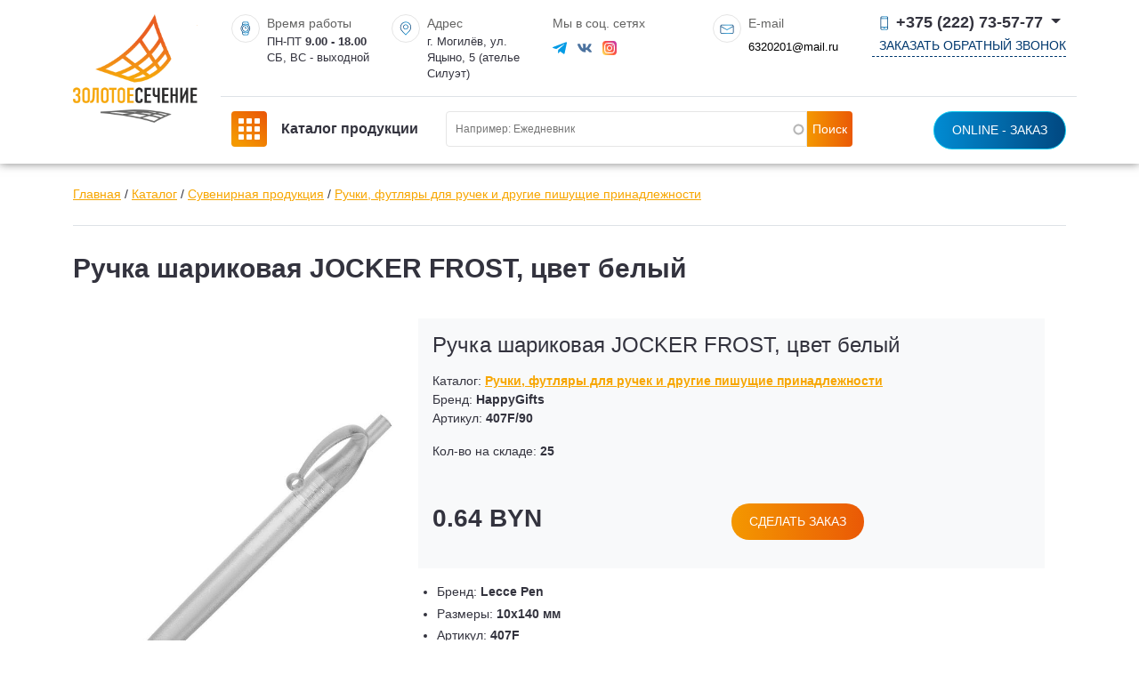

--- FILE ---
content_type: text/html; charset=utf-8
request_url: https://golds.by/item/ruchka-sharikovaya-jocker-frost-cvet-belyy
body_size: 7900
content:
<!DOCTYPE html><html lang="ru" dir="ltr" prefix="content: http://purl.org/rss/1.0/modules/content/ dc: http://purl.org/dc/terms/ foaf: http://xmlns.com/foaf/0.1/ og: http://ogp.me/ns# rdfs: http://www.w3.org/2000/01/rdf-schema# sioc: http://rdfs.org/sioc/ns# sioct: http://rdfs.org/sioc/types# skos: http://www.w3.org/2004/02/skos/core# xsd: http://www.w3.org/2001/XMLSchema#"><head><meta http-equiv="Content-Type" content="text/html; charset=utf-8" /><link rel="shortcut icon" href="https://golds.by/favicon.ico" type="image/vnd.microsoft.icon" /><meta name="description" content="купить серебристую шариковую ручку беларусь" /><meta name="generator" content="Drupal 7 (https://www.drupal.org)" /><link rel="canonical" href="https://golds.by/item/ruchka-sharikovaya-jocker-frost-cvet-belyy" /><link rel="shortlink" href="https://golds.by/node/11698" /><title>Ручка шариковая JOCKER FROST</title><meta http-equiv="X-UA-Compatible" content="IE=edge"/><meta name="viewport" content="width=device-width, initial-scale=1, maximum-scale=1"/><meta property="og:image" content="path/to/image.jpg"/><link rel="apple-touch-icon" sizes="180x180" href="/apple-touch-icon.png"><link rel="icon" type="image/png" sizes="32x32" href="/favicon-32x32.png"><link rel="icon" type="image/png" sizes="16x16" href="/favicon-16x16.png"><link rel="manifest" href="/site.webmanifest"><meta name="msapplication-TileColor" content="#ffffff"><meta name="theme-color" content="#ffffff"><link rel="preconnect" href="https://fonts.googleapis.com"><link rel="preconnect" href="https://fonts.gstatic.com" crossorigin><link href="https://fonts.googleapis.com/css2?family=Fira+Sans:wght@100;200;300;400;500;500;700&display=swap" rel="stylesheet"><link type="text/css" rel="stylesheet" href="https://golds.by/_files/css/css_xE-rWrJf-fncB6ztZfd2huxqgxu4WO-qwma6Xer30m4.css" media="all" /><link type="text/css" rel="stylesheet" href="https://golds.by/_files/css/css_botNHIYRQPys-RH2iA3U4LbV9bPNRS64tLAs8ec1ch8.css" media="all" /><link type="text/css" rel="stylesheet" href="https://golds.by/_files/css/css_4DH-Pu2uK1wLOlej8-j8a91E6eHgH5LKybe2Vff2O5k.css" media="all" /><link type="text/css" rel="stylesheet" href="https://golds.by/_files/css/css_UlBXRSHDdf6Dd67C8HU4bdNvMjze7gfHJFt5OwgIfBQ.css" media="all" /></head><body class="light-page"><div class="load"> <img src="/_files/golds-logo.png" alt="" class="logo__image_load mb-20" width="200"><div class="text-center w-100">Идет загрузка...</div></div><div id="wrap"><div class="region region-header"><div id="block-block-1" class="block block-block"><div class="content"><div class="container vl-header"><div class="row"><div class="col-4 col-md-4 col-lg-2"> <a class="navbar-brand" href="/"> <img src="/_files/golds-logo.png" class="w-100 my-3" alt="" style="max-width:140px"> </a></div><div class="col co-md col-lg-10 ps-0"><div class="row border-bottom py-3"><div class="col d-none d-xl-flex col-xl"><div class="object"><object data="/_files/icon-1.svg" type="image/svg+xml"></object></div><div><div class="ht-1">Время работы</div><div class="ht-2">ПН-ПТ <b>9.00 - 18.00</b><br> СБ, ВС - выходной</div></div></div><div class="col col-xl d-none d-md-flex"><div class="object"><object data="/_files/icon-2.svg" type="image/svg+xml"></object></div><div><div class="ht-1">Адрес</div><div class="ht-2">г. Могилёв, ул. Яцыно, 5 (ателье Силуэт)</div></div></div><div class="col col-xl d-none d-lg-flex"><div><div class="ht-1">Мы в соц. сетях</div><div class="ht-2 mt-2"> <a href="" class="me-2" target="_blank"><img src="/_files/telegram.svg" alt="" /></a> <a href="https://vk.com/goldsby" class="me-2" target="_blank"><img src="/_files/vk.svg" alt="" /></a> <a href="https://www.instagram.com/golds.by/" class="me-2" target="_blank"><img src="/_files/instagram.svg" alt=""/></a></div></div></div><div class="col col-xl d-none d-lg-flex"><div class="object"><object data="/_files/icon-3.svg" type="image/svg+xml"></object></div><div><div class="ht-1">E-mail</div><div class="ht-2 mt-2"><a href="maillto:6320201@mail.ru" class="mailto">6320201@mail.ru</a></div></div></div><div class="col col-xl-3 ps-0 d-flex text-end j-end"><div class="dropdown"> <button class="dropdown-toggle ht-3 d-block" type="button" id="ddd1" data-bs-toggle="dropdown" aria-expanded="false"> <img src="/_files/icon-4.svg" alt=""/> +375 (222) 73-57-77 </button><ul class="dropdown-menu" aria-labelledby="ddd1"><li><a class="dropdown-item" href="tel:+375222735777">+375 (222) 73-57-77</a></li><li><a class="dropdown-item" href="tel:+375296320201">+375 (29) 632-02-01</a></li><li><a class="dropdown-item" href="tel:+375336320231">+375 (33) 632-02-31</a></li><li><a class="dropdown-item" href="tel:+375256320231">+375 (25) 632-02-31</a></li></ul> <a href="#" class="ht-4 mt-1 d-block" data-bs-toggle="modal" data-bs-target="#call-back">Заказать обратный звонок</a></div></div></div><div class="row py-3"><div class="col-3 col-lg-3 order-2 order-lg-1"> <a href="/catalog" class="ht-5"><img src="/_files/menu.svg?vl" alt=""/> <b class="d-none d-lg-inline">Каталог продукции</b></a></div><div class="col col-lg d-none d-md-block order-3 order-lg-2"><div id="block-search-api-page-search" class="block block-search-api-page"><div class="content"><form action="/item/ruchka-sharikovaya-jocker-frost-cvet-belyy" method="post" id="search-api-page-search-form-search" accept-charset="UTF-8"><div><input placeholder="Наименование товара" type="text" id="edit-keys-2" name="keys_2" value="" size="15" maxlength="128" class="form-text form-autocomplete live-results-search-textfield" /><input type="hidden" id="edit-keys-2-autocomplete" value="https://golds.by/search_api_live_results/search_api_page_2" disabled="disabled" class="live-result-autocomplete" /><input type="hidden" name="id" value="2" /><input type="submit" id="edit-submit-2" name="op" value="Поиск" class="form-submit" /><input type="hidden" name="form_build_id" value="form-MbNlzskBDu16w_T_2V--e8ZqsCmV67cVy-jrNRrAgIQ" /><input type="hidden" name="form_id" value="search_api_page_search_form_search" /></div></form></div></div></div><div class="col col-lg-3 text-end order-1 order-lg-3"> <a href="#" class="btn btn-info rounded-pill" data-bs-toggle="modal" data-bs-target="#basket" id="ordm">Online - заказ</a></div></div></div></div></div></div></div></div> <nav id="nav-logo-megamenu" class="navbar navbar-expand-lg dark row p5 pt-0 pb-0 "><div class="container"></div><div class="bg-wrap"><div class="bg"></div></div> </nav><div class="container"> <nav aria-label="breadcrumb" class="content-box py-4"> <a href="/">Главная</a> / <a href="/catalog">Каталог</a> / <a href="/catalog/suvenirnaya-produkciya">Сувенирная продукция</a> / <a href="/catalog/ruchki-futlyary-dlya-ruchek-i-drugie-pishushchie-prinadlezhnosti">Ручки, футляры для ручек и другие пишущие принадлежности</a> </nav><div class="border-top py-4"><h1 class="mb-20 nt-1" style="font-size: 30px;">Ручка шариковая JOCKER FROST, цвет белый</h1></div></div><div class="tabs text-center"></div><div id="text-2col-text-list" class="pt-0 pt-md-30 pb-md-30 light"><div class="container"><div class="row"><div class="col-md col-lg mb-50 order-lg-2" style="z-index: 10;"><div class="region region-content"><div id="block-system-main" class="block block-system"><div class="content"><div class="container"><div class="row a-center"><div class="col-md-4 mr-auto p0"><div class="content-box d-inline-block rounded"><a href="https://golds.by/_files/product_img/ruchka_sharikovaya_jocker_frost.jpg" rel="lightbox[field_img][]" title=""><img typeof="foaf:Image" src="https://golds.by/_files/styles/600x600/public/product_img/ruchka_sharikovaya_jocker_frost.jpg?itok=k1wwEm5t" width="600" height="600" /></a></div><div class="row vl_gallery m0 mt-30"><div class="field field-name-field-img field-type-image field-label-hidden"><div class="field-items"><div class="field-item even"></div></div></div></div></div><div class="col-md-8"><div class="col-lg mb-3 row m-0" style="z-index: 10;"><div class="col-12 col-lg-12 bg-light py-3 px-3 mb-3"><h4 class="mb-3">Ручка шариковая JOCKER FROST, цвет белый</h4><div class="">Каталог: <b><a href="/catalog/ruchki-futlyary-dlya-ruchek-i-drugie-pishushchie-prinadlezhnosti" typeof="skos:Concept" property="rdfs:label skos:prefLabel" datatype="">Ручки, футляры для ручек и другие пишущие принадлежности</a></b></div><div class="">Бренд: <b>HappyGifts</b></div><div class="mb-3">Артикул: <b>407F/90</b></div><div class="mb-3">Кол-во на складе: <b>25</b></div><div class="d-flex mt-5"><div class="mb-3 col-6"><h3>0.64 BYN</h3></div><div class="mb-3 text-end"><a href="#item_11698" rel="nofollow" class="btn btn-primary rounded-pill vl_basket2 btn-sm" id="item_11698" data-bs-toggle="modal" data-bs-target="#basket">сделать заказ</a></div></div></div><div class="ti-content col-12 col-lg-12 p-0"><div class="field field-name-field-att field-type-double-field field-label-hidden"><div class="field-items"><div class="field-item even"><div class="item-list"><ul><li class="first"><div class="container-inline"><div class="double-field-first">Бренд:&nbsp;</div><div class="double-field-second"><b>Lecce Pen</b></div></div></li><li><div class="container-inline"><div class="double-field-first">Размеры:&nbsp;</div><div class="double-field-second"><b>10х140 мм</b></div></div></li><li><div class="container-inline"><div class="double-field-first">Артикул:&nbsp;</div><div class="double-field-second"><b>407F</b></div></div></li><li><div class="container-inline"><div class="double-field-first">Поставщик:&nbsp;</div><div class="double-field-second"><b>HappyGifts</b></div></div></li><li><div class="container-inline"><div class="double-field-first">Материал:&nbsp;</div><div class="double-field-second"><b>пластик</b></div></div></li><li><div class="container-inline"><div class="double-field-first">Тип нанесения:&nbsp;</div><div class="double-field-second"><b>Тампопечать, Шелкография, УФ печать</b></div></div></li><li><div class="container-inline"><div class="double-field-first">Вес:&nbsp;</div><div class="double-field-second"><b>9 гр.</b></div></div></li><li><div class="container-inline"><div class="double-field-first">Цвет:&nbsp;</div><div class="double-field-second"><b>белый</b></div></div></li><li class="last"><div class="container-inline"><div class="double-field-first">Артикул ТП:&nbsp;</div><div class="double-field-second"><b>407F/90</b></div></div></li></ul></div></div></div></div></div></div></div></div><div id="inner-text" class="py-5"><div class="ims"><div class="field field-name-body field-type-text-with-summary field-label-hidden"><div class="field-items"><div class="field-item even" property="content:encoded"><p>Цвет деталей, близкий к Pantone 286С,стержень Х-20, чернила Dokumental, синиетолщина пишущего узла 1 мм</p></div></div></div></div></div></div></div></div></div></div></div><div class="bg-wrap"><div class="bg"></div></div></div><div class="region region-footer"><div id="block-block-12" class="block block-block"><div class="content"><div class="history mt-5"><div class="container"><h4>Ранее вы смотрели</h4><div><div id="vl_history" class="slider owh"></div></div></div></div></div></div><div id="block-block-3" class="block block-block"><div class="content"> <footer class="pt-5"><div class="container"><div class="row"><div class="col-12 col-mg-6 col-lg-4"><h3>Контакты</h3><div class="text-up my-4 fs-16">Заказ продукции возможно осуществить:</div><hr><div class="text-up fs-16">По телефонам:</div><div class="my-3 fs-16"><div class="mb-2"><a href="tel:+375222735777" class="flink"><img src="/_files/icon-4.svg" alt=""> +375 22 273-57-77</a></div><div class="mb-2"><a href="tel:+375296320201" class="flink"><img src="/_files/a1.svg?vl" width="18" alt="velcom"> +375 29 632-02-01</a></div><div class="mb-2"><a href="tel:+375336320231" class="flink"><img src="/_files/mts.svg" width="18" alt="mts"> +375 33 632-02-31</a></div><div class="mb-2"><a href="tel:+375256320231" class="flink"><img src="/_files/life.svg" width="18" alt="mts"> +375 25 632-02-31</a></div></div><hr><div class="fs-16">Написав нам на электронную почту:</div><div class="d-flex vl-header"><div class="object"><object data="/_files/icon-3.svg" type="image/svg+xml"></object></div><div><div class="ht-2 mt-2">6320201@mail.ru</div></div></div><hr><div class="fs-16">Через онлайн заказ на сайте</div><hr><div class="mb-3">Данный сайт не является интернет-магазином и носит информационный характер.</div><div class="fs-16">ЧУП «ЗОЛОТОЕ СЕЧЕНИЕ-ПЛЮС»</div><hr><p class="mb-3">© Golds.by - создан в <a href="https://liukevich.by" target="_blank">веб-студии VL Минск</a></p></div><div class="col-12 col-mg-6 col-lg-8" id="contact-map" style="min-height:400px"></div></div></div></footer></div></div></div></div><script type="text/javascript" src="https://golds.by/_files/js/js_JE9pq6eEWLckDlN4xJceut6LfFPHXWJ4gPnaBUlptTw.js"></script><script type="text/javascript">
<!--//--><![CDATA[//><!--
jQuery.migrateMute=true;jQuery.migrateTrace=false;
//--><!]]>
</script><script type="text/javascript" src="https://golds.by/_files/js/js_KfaBLR-BltoahyKqWl-Gti4gX3P_ywCrBhJzxOpwENQ.js"></script><script type="text/javascript" src="https://golds.by/_files/js/js_JdA7Cxos-ohm4UVsuchd846rmr-fUX1NapxqCImiGxE.js"></script><script type="text/javascript" src="https://golds.by/_files/js/js_gUAg5VcZ3GNT_eX4seL6ThwqO4mPKDAWeRl0xz_-_XY.js"></script><script type="text/javascript">
<!--//--><![CDATA[//><!--
jQuery.extend(Drupal.settings, {"basePath":"\/","pathPrefix":"","ajaxPageState":{"theme":"vl_style","theme_token":"iQcWoevueNHwqPmcfgfKjteqEc4aVMsHdfz9AIhYrsA","js":{"modules\/jquery_update\/replace\/jquery\/2.1\/jquery.min.js":1,"0":1,"modules\/jquery_update\/replace\/jquery-migrate\/1\/jquery-migrate.min.js":1,"misc\/jquery-extend-3.4.0.js":1,"misc\/jquery-html-prefilter-3.5.0-backport.js":1,"misc\/jquery.once.js":1,"misc\/drupal.js":1,"public:\/\/languages\/ru_PU4hcNoVqNs1EhYoha5TgUpVoDoPZrQ_6GUjGW1_XYw.js":1,"modules\/lightbox2\/js\/lightbox.js":1,"misc\/autocomplete.js":1,"modules\/search_api_live_results\/js\/search_api_live_results.js":1,"themes\/vl_style\/js\/popper.min.js":1,"themes\/vl_style\/js\/bootstrap.min.js":1,"themes\/vl_style\/js\/chief-slider.min.js":1,"themes\/vl_style\/js\/jquery.maskedinput-1.2.2.js":1,"themes\/vl_style\/js\/parallax.min.js":1,"themes\/vl_style\/js\/vl.js":1},"css":{"modules\/system\/system.base.css":1,"modules\/system\/system.menus.css":1,"modules\/system\/system.messages.css":1,"modules\/system\/system.theme.css":1,"modules\/field\/theme\/field.css":1,"modules\/node\/node.css":1,"modules\/user\/user.css":1,"modules\/views\/css\/views.css":1,"modules\/ctools\/css\/ctools.css":1,"modules\/lightbox2\/css\/lightbox.css":1,"themes\/vl_style\/css\/bootstrap.min.css":1,"themes\/vl_style\/css\/chief-slider.min.css":1,"themes\/vl_style\/css\/vl.css":1}},"lightbox2":{"rtl":"0","file_path":"\/(\\w\\w\/)public:\/","default_image":"\/modules\/lightbox2\/images\/brokenimage.jpg","border_size":10,"font_color":"000","box_color":"fff","top_position":"","overlay_opacity":"0.8","overlay_color":"000","disable_close_click":true,"resize_sequence":0,"resize_speed":400,"fade_in_speed":400,"slide_down_speed":600,"use_alt_layout":false,"disable_resize":false,"disable_zoom":false,"force_show_nav":false,"show_caption":true,"loop_items":false,"node_link_text":"View Image Details","node_link_target":false,"image_count":"Image !current of !total","video_count":"Video !current of !total","page_count":"Page !current of !total","lite_press_x_close":"press \u003Ca href=\u0022#\u0022 onclick=\u0022hideLightbox(); return FALSE;\u0022\u003E\u003Ckbd\u003Ex\u003C\/kbd\u003E\u003C\/a\u003E to close","download_link_text":"","enable_login":false,"enable_contact":false,"keys_close":"c x 27","keys_previous":"p 37","keys_next":"n 39","keys_zoom":"z","keys_play_pause":"32","display_image_size":"original","image_node_sizes":"()","trigger_lightbox_classes":"","trigger_lightbox_group_classes":"","trigger_slideshow_classes":"","trigger_lightframe_classes":"","trigger_lightframe_group_classes":"","custom_class_handler":0,"custom_trigger_classes":"","disable_for_gallery_lists":true,"disable_for_acidfree_gallery_lists":true,"enable_acidfree_videos":true,"slideshow_interval":5000,"slideshow_automatic_start":true,"slideshow_automatic_exit":true,"show_play_pause":true,"pause_on_next_click":false,"pause_on_previous_click":true,"loop_slides":false,"iframe_width":600,"iframe_height":400,"iframe_border":1,"enable_video":false,"useragent":"Mozilla\/5.0 (Macintosh; Intel Mac OS X 10_15_7) AppleWebKit\/537.36 (KHTML, like Gecko) Chrome\/131.0.0.0 Safari\/537.36; ClaudeBot\/1.0; +claudebot@anthropic.com)"},"urlIsAjaxTrusted":{"\/item\/ruchka-sharikovaya-jocker-frost-cvet-belyy":true}});
//--><!]]>
</script><script src="/_scrips.php"></script><div id="block-block-5" class="block block-block"><div class="content"><div class="modal fade" id="call-back" tabindex="-1" aria-hidden="true"><div class="modal-dialog "><div class="modal-content"><div class="modal-header"><div class="text-center"><div class="modal-title-up col-10 mx-auto">Заполните форму и менеджер свяжется с вами в ближайшее время</div><h5 class="modal-title">ЗАКАЗАТЬ ЗВОНОК</h5></div> <button type="button" class="btn-close" data-bs-dismiss="modal" aria-label="Close"></button></div><div class="modal-body"><form name="callback" id="callback" novalidate="" method="post"><div class="mb-3"><input type="hidden" name="f482d388f13938eb810cb1c851e0b505" value="7ee96db46fd025901267e1ac2be35ae4">Ваше Имя<input type="text" name="name" class="form-control text-center fx-btn-pill" placeholder="Ваше имя" id="call_name" required="" data-validation-required-message="Ваше имя"></div><div class="mb-3">Ваш контактный телефон*<input type="text" name="phone" class="form-control text-center phone fx-btn-pill" placeholder="+375 (XX) YYY-YY-YY" id="call_phone" required="" data-validation-required-message="Введите Ваш номер телефона"></div><div class="mb-3"><a class="btn btn-primary rounded-pill" onclick="chek_call()">Позвоните мне</a></div></form></div></div></div></div></div></div><div id="block-block-4" class="block block-block"><div class="content"><div class="modal fade" id="basket" tabindex="-1" aria-hidden="true"><div class="modal-dialog modal-lg"><div class="modal-content"><div class="modal-header"><div class="text-center"><div class="modal-title-up col-10 mx-auto">Заполните форму и менеджер свяжется с вами в ближайшее время</div><h5 class="modal-title">Online - заказ</h5></div> <button type="button" class="btn-close" data-bs-dismiss="modal" aria-label="Close"></button></div><div class="modal-body" id="basket_items"> ...</div></div></div></div></div></div><div id="block-block-13" class="block block-block"><div class="content"><script>
(function ($) {
$.ajax({
type: 'POST',
url: '/history.php',
data: 'hid=11698',
success: function(data){
$('#history_count').html(data);
}
});
})(jQuery);
</script></div></div><div id="block-block-11" class="block block-block"><div class="content"><script src="https://api-maps.yandex.ru/2.1/?lang=ru_RU" type="text/javascript"></script><script type="text/javascript">
ymaps.ready(init);
var myMap;
var myPlacemark;
function init(){
myMap = new ymaps.Map ("contact-map", {
center: [53.905542, 30.336309],
zoom: 17
});
m1 = new ymaps.Placemark([53.905542, 30.336309], {}, {preset: 'islands#blueShoppingIcon'});
myMap.geoObjects.add(m1);
}
</script><script type="text/javascript" > (function(m,e,t,r,i,k,a){m[i]=m[i]||function(){(m[i].a=m[i].a||[]).push(arguments)}; m[i].l=1*new Date();k=e.createElement(t),a=e.getElementsByTagName(t)[0],k.async=1,k.src=r,a.parentNode.insertBefore(k,a)}) (window, document, "script", "https://mc.yandex.ru/metrika/tag.js", "ym"); ym(18915964, "init", { clickmap:true, trackLinks:true, accurateTrackBounce:true, webvisor:true }); </script><noscript><div><img src="https://mc.yandex.ru/watch/18915964" style="position:absolute; left:-9999px;" alt="" /></div></noscript></div></div><div id="block-block-15" class="block block-block"><div class="content"> <script async src="https://www.googletagmanager.com/gtag/js?id=G-59GJQ92M0X"></script><script>
window.dataLayer = window.dataLayer || [];
function gtag(){dataLayer.push(arguments);}
gtag('js', new Date());
gtag('config', 'G-59GJQ92M0X');
</script><script type="text/javascript" >
(function(m,e,t,r,i,k,a){m[i]=m[i]||function(){(m[i].a=m[i].a||[]).push(arguments)};
m[i].l=1*new Date();
for (var j = 0; j < document.scripts.length; j++) {if (document.scripts[j].src === r) { return; }}
k=e.createElement(t),a=e.getElementsByTagName(t)[0],k.async=1,k.src=r,a.parentNode.insertBefore(k,a)})
(window, document, "script", "https://mc.yandex.ru/metrika/tag.js", "ym");
ym(94356700, "init", {
clickmap:true,
trackLinks:true,
accurateTrackBounce:true
});
</script><noscript><div><img src="https://mc.yandex.ru/watch/94356700" style="position:absolute; left:-9999px;" alt="" /></div></noscript></div></div></body></html>

--- FILE ---
content_type: image/svg+xml
request_url: https://golds.by/_files/menu.svg?vl
body_size: 668
content:
<svg width="40" height="40" viewBox="0 0 40 40" fill="none" xmlns="http://www.w3.org/2000/svg">
<rect width="40" height="40" rx="4" fill="url(#paint0_linear_30_109)"/>
<g clip-path="url(#clip0_30_109)">
<path d="M13 8H9C8.448 8 8 8.448 8 9V13C8 13.552 8.448 14 9 14H13C13.552 14 14 13.552 14 13V9C14 8.448 13.552 8 13 8Z" fill="white"/>
<path d="M13 17H9C8.448 17 8 17.448 8 18V22C8 22.552 8.448 23 9 23H13C13.552 23 14 22.552 14 22V18C14 17.448 13.552 17 13 17Z" fill="white"/>
<path d="M13 26H9C8.448 26 8 26.448 8 27V31C8 31.552 8.448 32 9 32H13C13.552 32 14 31.552 14 31V27C14 26.448 13.552 26 13 26Z" fill="white"/>
<path d="M22 8H18C17.448 8 17 8.448 17 9V13C17 13.552 17.448 14 18 14H22C22.552 14 23 13.552 23 13V9C23 8.448 22.552 8 22 8Z" fill="white"/>
<path d="M22 17H18C17.448 17 17 17.448 17 18V22C17 22.552 17.448 23 18 23H22C22.552 23 23 22.552 23 22V18C23 17.448 22.552 17 22 17Z" fill="white"/>
<path d="M22 26H18C17.448 26 17 26.448 17 27V31C17 31.552 17.448 32 18 32H22C22.552 32 23 31.552 23 31V27C23 26.448 22.552 26 22 26Z" fill="white"/>
<path d="M31 8H27C26.448 8 26 8.448 26 9V13C26 13.552 26.448 14 27 14H31C31.552 14 32 13.552 32 13V9C32 8.448 31.552 8 31 8Z" fill="white"/>
<path d="M31 17H27C26.448 17 26 17.448 26 18V22C26 22.552 26.448 23 27 23H31C31.552 23 32 22.552 32 22V18C32 17.448 31.552 17 31 17Z" fill="white"/>
<path d="M31 26H27C26.448 26 26 26.448 26 27V31C26 31.552 26.448 32 27 32H31C31.552 32 32 31.552 32 31V27C32 26.448 31.552 26 31 26Z" fill="white"/>
</g>
<defs>
<linearGradient id="paint0_linear_30_109" x1="33.9394" y1="-1.3136e-08" x2="7.27273" y2="35.1515" gradientUnits="userSpaceOnUse">
<stop stop-color="#EA5906"/>
<stop offset="1" stop-color="#F49800"/>
</linearGradient>
<clipPath id="clip0_30_109">
<rect width="24" height="24" fill="white" transform="translate(8 8)"/>
</clipPath>
</defs>
</svg>


--- FILE ---
content_type: image/svg+xml
request_url: https://golds.by/_files/life.svg
body_size: 663
content:
<svg width="260" height="139" viewBox="0 0 260 139" xmlns="http://www.w3.org/2000/svg"><path d="M0 107.919v-105.919h18.281v105.919h-18.281zm32-.001v-74.919h18.288v74.919h-18.288zm21.311-96.765c0 6.162-4.994 11.159-11.159 11.159-6.154 0-11.153-4.997-11.153-11.159 0-6.162 4.999-11.154 11.153-11.154 6.165 0 11.159 4.992 11.159 11.154zm46.799 6.084c-6.684 0-11.211 3.634-11.211 11.625v4.042h20.063v14.404h-19.49v60.61h-18.118v-60.61h-10.355v-14.404h10.355v-5.766c0-9.736 2.178-14.966 6.247-19.034 4.072-4.069 10.378-6.105 17.934-6.105 6.11 0 9.685.872 13.609 2.036v14.69s-3.441-1.488-9.035-1.488zm47.032 12.763c31.835 0 37.583 26.729 35.389 45.007l-55.044-.033c1.567 12.574 10.519 19.055 21.848 19.055l.613-.015c11.295 0 18.954-6.524 20.857-8.322l9.754 8.661c-7.297 8.755-17.359 14.442-31.518 14.442-22.325 0-39.541-15.246-39.541-40.27 0-21.78 14.878-38.523 37.64-38.523zm-19.391 32.336h37.84c-.181-11.367-7.823-17.534-18.591-17.534-9.833 0-17.425 6.06-19.248 17.534zm92.425 34.079c0 6.838-5.537 12.372-12.376 12.372-6.835 0-12.377-5.534-12.377-12.372 0-6.836 5.541-12.379 12.377-12.379 6.839 0 12.376 5.542 12.376 12.379zm0-53.741c0 6.835-5.537 12.378-12.376 12.378-6.835 0-12.377-5.542-12.377-12.378 0-6.832 5.541-12.378 12.377-12.378 6.839 0 12.376 5.545 12.376 12.378zm14.548-42.584c15.509 18.072 24.819 44.157 24.819 69.453 0 25.298-9.31 51.388-24.819 69.458l-10.217-7.57c10.938-19.32 16.42-37.209 16.42-61.887 0-24.67-5.482-42.561-16.42-61.887l10.217-7.566z" fill="#e3323b"></path></svg>

--- FILE ---
content_type: image/svg+xml
request_url: https://golds.by/_files/icon-4.svg
body_size: 557
content:
<svg width="16" height="16" viewBox="0 0 16 16" fill="none" xmlns="http://www.w3.org/2000/svg">
<path d="M12.1123 2.05873C12.1123 1.18674 11.4055 0.47998 10.5336 0.47998H5.06617C4.19418 0.47998 3.4873 1.18674 3.4873 2.05873V13.9012C3.4873 14.7732 4.19418 15.48 5.06617 15.48H10.5336C11.4055 15.48 12.1123 14.7732 12.1123 13.9012V2.05873ZM4.2373 3.21748H11.3623V11.955H4.2373V3.21748ZM5.05855 1.22998H10.5412C10.9981 1.22998 11.3623 1.61084 11.3623 2.06787V2.46748H4.2373V2.06787C4.2373 1.61084 4.60164 1.22998 5.05855 1.22998ZM10.5412 14.73H5.05855C4.60809 14.7333 4.24047 14.3705 4.2373 13.92V12.705H11.3623V13.9104C11.3645 14.3609 11.0012 14.7278 10.5508 14.73H10.5412Z" fill="url(#paint0_linear_126_1460)"/>
<path d="M8.53368 13.3425H7.06592C6.85873 13.3425 6.69092 13.5103 6.69092 13.7175C6.69092 13.9247 6.85873 14.0925 7.06592 14.0925H8.53368C8.74075 14.0925 8.90868 13.9247 8.90868 13.7175C8.90868 13.5103 8.74075 13.3425 8.53368 13.3425Z" fill="url(#paint1_linear_126_1460)"/>
<defs>
<linearGradient id="paint0_linear_126_1460" x1="3.4873" y1="7.97999" x2="12.1123" y2="7.97999" gradientUnits="userSpaceOnUse">
<stop stop-color="#00386E"/>
<stop offset="0.566141" stop-color="#008BD2"/>
<stop offset="0.629222" stop-color="#008BD2"/>
<stop offset="0.999299" stop-color="#00386E"/>
</linearGradient>
<linearGradient id="paint1_linear_126_1460" x1="6.69092" y1="13.7175" x2="8.90868" y2="13.7175" gradientUnits="userSpaceOnUse">
<stop stop-color="#00386E"/>
<stop offset="0.566141" stop-color="#008BD2"/>
<stop offset="0.629222" stop-color="#008BD2"/>
<stop offset="0.999299" stop-color="#00386E"/>
</linearGradient>
</defs>
</svg>


--- FILE ---
content_type: image/svg+xml
request_url: https://golds.by/_files/instagram.svg
body_size: 900
content:
<svg width="16" height="16" viewBox="0 0 16 16" fill="none" xmlns="http://www.w3.org/2000/svg">
<g clip-path="url(#clip0_30_141)">
<path d="M1.00005 1.08866C-0.257282 2.39466 5.14612e-05 3.782 5.14612e-05 7.99667C5.14612e-05 11.4967 -0.610615 15.0053 2.58538 15.8313C3.58338 16.088 12.4261 16.088 13.4227 15.83C14.7534 15.4867 15.8361 14.4073 15.9841 12.5253C16.0047 12.2627 16.0047 3.73533 15.9834 3.46733C15.8261 1.46266 14.5921 0.307329 12.9661 0.0733287C12.5934 0.0193287 12.5187 0.00332867 10.6067 -4.66406e-06C3.82472 0.00332867 2.33805 -0.298672 1.00005 1.08866Z" fill="url(#paint0_linear_30_141)"/>
<path d="M7.99862 2.09266C5.57796 2.09266 3.27929 1.87733 2.40129 4.13066C2.03862 5.06133 2.09129 6.26999 2.09129 8.00066C2.09129 9.51932 2.04262 10.9467 2.40129 11.87C3.27729 14.1247 5.59462 13.9087 7.99729 13.9087C10.3153 13.9087 12.7053 14.15 13.594 11.87C13.9573 10.93 13.904 9.73932 13.904 8.00066C13.904 5.69266 14.0313 4.20266 12.912 3.08399C11.7786 1.95066 10.246 2.09266 7.99596 2.09266H7.99862ZM7.46929 3.15733C12.5186 3.14933 13.1613 2.588 12.8066 10.386C12.6806 13.144 10.5806 12.8413 7.99929 12.8413C3.29262 12.8413 3.15729 12.7067 3.15729 7.99799C3.15729 3.23466 3.53062 3.15999 7.46929 3.15599V3.15733ZM11.152 4.13799C10.7606 4.13799 10.4433 4.45533 10.4433 4.84666C10.4433 5.23799 10.7606 5.55533 11.152 5.55533C11.5433 5.55533 11.8606 5.23799 11.8606 4.84666C11.8606 4.45533 11.5433 4.13799 11.152 4.13799ZM7.99862 4.96666C6.32329 4.96666 4.96529 6.32533 4.96529 8.00066C4.96529 9.67599 6.32329 11.034 7.99862 11.034C9.67396 11.034 11.0313 9.67599 11.0313 8.00066C11.0313 6.32533 9.67396 4.96666 7.99862 4.96666ZM7.99862 6.03133C10.602 6.03133 10.6053 9.96999 7.99862 9.96999C5.39596 9.96999 5.39196 6.03133 7.99862 6.03133Z" fill="white"/>
</g>
<defs>
<linearGradient id="paint0_linear_30_141" x1="1.03073" y1="14.9781" x2="15.901" y2="2.10798" gradientUnits="userSpaceOnUse">
<stop stop-color="#FFDD55"/>
<stop offset="0.5" stop-color="#FF543E"/>
<stop offset="1" stop-color="#C837AB"/>
</linearGradient>
<clipPath id="clip0_30_141">
<rect width="16" height="16" fill="white"/>
</clipPath>
</defs>
</svg>